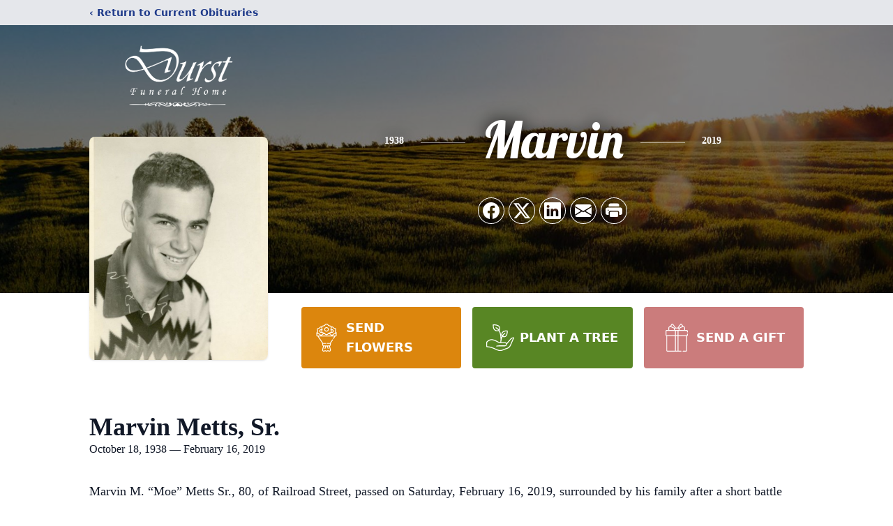

--- FILE ---
content_type: text/html; charset=utf-8
request_url: https://www.google.com/recaptcha/enterprise/anchor?ar=1&k=6Lf6lZUgAAAAAJJnaopIbCklFT7zbLdt1dG0scUE&co=aHR0cHM6Ly93d3cuZHVyc3RmdW5lcmFsaG9tZS5jb206NDQz&hl=en&type=image&v=PoyoqOPhxBO7pBk68S4YbpHZ&theme=light&size=invisible&badge=bottomright&anchor-ms=20000&execute-ms=30000&cb=g6dc6dgnvpes
body_size: 48897
content:
<!DOCTYPE HTML><html dir="ltr" lang="en"><head><meta http-equiv="Content-Type" content="text/html; charset=UTF-8">
<meta http-equiv="X-UA-Compatible" content="IE=edge">
<title>reCAPTCHA</title>
<style type="text/css">
/* cyrillic-ext */
@font-face {
  font-family: 'Roboto';
  font-style: normal;
  font-weight: 400;
  font-stretch: 100%;
  src: url(//fonts.gstatic.com/s/roboto/v48/KFO7CnqEu92Fr1ME7kSn66aGLdTylUAMa3GUBHMdazTgWw.woff2) format('woff2');
  unicode-range: U+0460-052F, U+1C80-1C8A, U+20B4, U+2DE0-2DFF, U+A640-A69F, U+FE2E-FE2F;
}
/* cyrillic */
@font-face {
  font-family: 'Roboto';
  font-style: normal;
  font-weight: 400;
  font-stretch: 100%;
  src: url(//fonts.gstatic.com/s/roboto/v48/KFO7CnqEu92Fr1ME7kSn66aGLdTylUAMa3iUBHMdazTgWw.woff2) format('woff2');
  unicode-range: U+0301, U+0400-045F, U+0490-0491, U+04B0-04B1, U+2116;
}
/* greek-ext */
@font-face {
  font-family: 'Roboto';
  font-style: normal;
  font-weight: 400;
  font-stretch: 100%;
  src: url(//fonts.gstatic.com/s/roboto/v48/KFO7CnqEu92Fr1ME7kSn66aGLdTylUAMa3CUBHMdazTgWw.woff2) format('woff2');
  unicode-range: U+1F00-1FFF;
}
/* greek */
@font-face {
  font-family: 'Roboto';
  font-style: normal;
  font-weight: 400;
  font-stretch: 100%;
  src: url(//fonts.gstatic.com/s/roboto/v48/KFO7CnqEu92Fr1ME7kSn66aGLdTylUAMa3-UBHMdazTgWw.woff2) format('woff2');
  unicode-range: U+0370-0377, U+037A-037F, U+0384-038A, U+038C, U+038E-03A1, U+03A3-03FF;
}
/* math */
@font-face {
  font-family: 'Roboto';
  font-style: normal;
  font-weight: 400;
  font-stretch: 100%;
  src: url(//fonts.gstatic.com/s/roboto/v48/KFO7CnqEu92Fr1ME7kSn66aGLdTylUAMawCUBHMdazTgWw.woff2) format('woff2');
  unicode-range: U+0302-0303, U+0305, U+0307-0308, U+0310, U+0312, U+0315, U+031A, U+0326-0327, U+032C, U+032F-0330, U+0332-0333, U+0338, U+033A, U+0346, U+034D, U+0391-03A1, U+03A3-03A9, U+03B1-03C9, U+03D1, U+03D5-03D6, U+03F0-03F1, U+03F4-03F5, U+2016-2017, U+2034-2038, U+203C, U+2040, U+2043, U+2047, U+2050, U+2057, U+205F, U+2070-2071, U+2074-208E, U+2090-209C, U+20D0-20DC, U+20E1, U+20E5-20EF, U+2100-2112, U+2114-2115, U+2117-2121, U+2123-214F, U+2190, U+2192, U+2194-21AE, U+21B0-21E5, U+21F1-21F2, U+21F4-2211, U+2213-2214, U+2216-22FF, U+2308-230B, U+2310, U+2319, U+231C-2321, U+2336-237A, U+237C, U+2395, U+239B-23B7, U+23D0, U+23DC-23E1, U+2474-2475, U+25AF, U+25B3, U+25B7, U+25BD, U+25C1, U+25CA, U+25CC, U+25FB, U+266D-266F, U+27C0-27FF, U+2900-2AFF, U+2B0E-2B11, U+2B30-2B4C, U+2BFE, U+3030, U+FF5B, U+FF5D, U+1D400-1D7FF, U+1EE00-1EEFF;
}
/* symbols */
@font-face {
  font-family: 'Roboto';
  font-style: normal;
  font-weight: 400;
  font-stretch: 100%;
  src: url(//fonts.gstatic.com/s/roboto/v48/KFO7CnqEu92Fr1ME7kSn66aGLdTylUAMaxKUBHMdazTgWw.woff2) format('woff2');
  unicode-range: U+0001-000C, U+000E-001F, U+007F-009F, U+20DD-20E0, U+20E2-20E4, U+2150-218F, U+2190, U+2192, U+2194-2199, U+21AF, U+21E6-21F0, U+21F3, U+2218-2219, U+2299, U+22C4-22C6, U+2300-243F, U+2440-244A, U+2460-24FF, U+25A0-27BF, U+2800-28FF, U+2921-2922, U+2981, U+29BF, U+29EB, U+2B00-2BFF, U+4DC0-4DFF, U+FFF9-FFFB, U+10140-1018E, U+10190-1019C, U+101A0, U+101D0-101FD, U+102E0-102FB, U+10E60-10E7E, U+1D2C0-1D2D3, U+1D2E0-1D37F, U+1F000-1F0FF, U+1F100-1F1AD, U+1F1E6-1F1FF, U+1F30D-1F30F, U+1F315, U+1F31C, U+1F31E, U+1F320-1F32C, U+1F336, U+1F378, U+1F37D, U+1F382, U+1F393-1F39F, U+1F3A7-1F3A8, U+1F3AC-1F3AF, U+1F3C2, U+1F3C4-1F3C6, U+1F3CA-1F3CE, U+1F3D4-1F3E0, U+1F3ED, U+1F3F1-1F3F3, U+1F3F5-1F3F7, U+1F408, U+1F415, U+1F41F, U+1F426, U+1F43F, U+1F441-1F442, U+1F444, U+1F446-1F449, U+1F44C-1F44E, U+1F453, U+1F46A, U+1F47D, U+1F4A3, U+1F4B0, U+1F4B3, U+1F4B9, U+1F4BB, U+1F4BF, U+1F4C8-1F4CB, U+1F4D6, U+1F4DA, U+1F4DF, U+1F4E3-1F4E6, U+1F4EA-1F4ED, U+1F4F7, U+1F4F9-1F4FB, U+1F4FD-1F4FE, U+1F503, U+1F507-1F50B, U+1F50D, U+1F512-1F513, U+1F53E-1F54A, U+1F54F-1F5FA, U+1F610, U+1F650-1F67F, U+1F687, U+1F68D, U+1F691, U+1F694, U+1F698, U+1F6AD, U+1F6B2, U+1F6B9-1F6BA, U+1F6BC, U+1F6C6-1F6CF, U+1F6D3-1F6D7, U+1F6E0-1F6EA, U+1F6F0-1F6F3, U+1F6F7-1F6FC, U+1F700-1F7FF, U+1F800-1F80B, U+1F810-1F847, U+1F850-1F859, U+1F860-1F887, U+1F890-1F8AD, U+1F8B0-1F8BB, U+1F8C0-1F8C1, U+1F900-1F90B, U+1F93B, U+1F946, U+1F984, U+1F996, U+1F9E9, U+1FA00-1FA6F, U+1FA70-1FA7C, U+1FA80-1FA89, U+1FA8F-1FAC6, U+1FACE-1FADC, U+1FADF-1FAE9, U+1FAF0-1FAF8, U+1FB00-1FBFF;
}
/* vietnamese */
@font-face {
  font-family: 'Roboto';
  font-style: normal;
  font-weight: 400;
  font-stretch: 100%;
  src: url(//fonts.gstatic.com/s/roboto/v48/KFO7CnqEu92Fr1ME7kSn66aGLdTylUAMa3OUBHMdazTgWw.woff2) format('woff2');
  unicode-range: U+0102-0103, U+0110-0111, U+0128-0129, U+0168-0169, U+01A0-01A1, U+01AF-01B0, U+0300-0301, U+0303-0304, U+0308-0309, U+0323, U+0329, U+1EA0-1EF9, U+20AB;
}
/* latin-ext */
@font-face {
  font-family: 'Roboto';
  font-style: normal;
  font-weight: 400;
  font-stretch: 100%;
  src: url(//fonts.gstatic.com/s/roboto/v48/KFO7CnqEu92Fr1ME7kSn66aGLdTylUAMa3KUBHMdazTgWw.woff2) format('woff2');
  unicode-range: U+0100-02BA, U+02BD-02C5, U+02C7-02CC, U+02CE-02D7, U+02DD-02FF, U+0304, U+0308, U+0329, U+1D00-1DBF, U+1E00-1E9F, U+1EF2-1EFF, U+2020, U+20A0-20AB, U+20AD-20C0, U+2113, U+2C60-2C7F, U+A720-A7FF;
}
/* latin */
@font-face {
  font-family: 'Roboto';
  font-style: normal;
  font-weight: 400;
  font-stretch: 100%;
  src: url(//fonts.gstatic.com/s/roboto/v48/KFO7CnqEu92Fr1ME7kSn66aGLdTylUAMa3yUBHMdazQ.woff2) format('woff2');
  unicode-range: U+0000-00FF, U+0131, U+0152-0153, U+02BB-02BC, U+02C6, U+02DA, U+02DC, U+0304, U+0308, U+0329, U+2000-206F, U+20AC, U+2122, U+2191, U+2193, U+2212, U+2215, U+FEFF, U+FFFD;
}
/* cyrillic-ext */
@font-face {
  font-family: 'Roboto';
  font-style: normal;
  font-weight: 500;
  font-stretch: 100%;
  src: url(//fonts.gstatic.com/s/roboto/v48/KFO7CnqEu92Fr1ME7kSn66aGLdTylUAMa3GUBHMdazTgWw.woff2) format('woff2');
  unicode-range: U+0460-052F, U+1C80-1C8A, U+20B4, U+2DE0-2DFF, U+A640-A69F, U+FE2E-FE2F;
}
/* cyrillic */
@font-face {
  font-family: 'Roboto';
  font-style: normal;
  font-weight: 500;
  font-stretch: 100%;
  src: url(//fonts.gstatic.com/s/roboto/v48/KFO7CnqEu92Fr1ME7kSn66aGLdTylUAMa3iUBHMdazTgWw.woff2) format('woff2');
  unicode-range: U+0301, U+0400-045F, U+0490-0491, U+04B0-04B1, U+2116;
}
/* greek-ext */
@font-face {
  font-family: 'Roboto';
  font-style: normal;
  font-weight: 500;
  font-stretch: 100%;
  src: url(//fonts.gstatic.com/s/roboto/v48/KFO7CnqEu92Fr1ME7kSn66aGLdTylUAMa3CUBHMdazTgWw.woff2) format('woff2');
  unicode-range: U+1F00-1FFF;
}
/* greek */
@font-face {
  font-family: 'Roboto';
  font-style: normal;
  font-weight: 500;
  font-stretch: 100%;
  src: url(//fonts.gstatic.com/s/roboto/v48/KFO7CnqEu92Fr1ME7kSn66aGLdTylUAMa3-UBHMdazTgWw.woff2) format('woff2');
  unicode-range: U+0370-0377, U+037A-037F, U+0384-038A, U+038C, U+038E-03A1, U+03A3-03FF;
}
/* math */
@font-face {
  font-family: 'Roboto';
  font-style: normal;
  font-weight: 500;
  font-stretch: 100%;
  src: url(//fonts.gstatic.com/s/roboto/v48/KFO7CnqEu92Fr1ME7kSn66aGLdTylUAMawCUBHMdazTgWw.woff2) format('woff2');
  unicode-range: U+0302-0303, U+0305, U+0307-0308, U+0310, U+0312, U+0315, U+031A, U+0326-0327, U+032C, U+032F-0330, U+0332-0333, U+0338, U+033A, U+0346, U+034D, U+0391-03A1, U+03A3-03A9, U+03B1-03C9, U+03D1, U+03D5-03D6, U+03F0-03F1, U+03F4-03F5, U+2016-2017, U+2034-2038, U+203C, U+2040, U+2043, U+2047, U+2050, U+2057, U+205F, U+2070-2071, U+2074-208E, U+2090-209C, U+20D0-20DC, U+20E1, U+20E5-20EF, U+2100-2112, U+2114-2115, U+2117-2121, U+2123-214F, U+2190, U+2192, U+2194-21AE, U+21B0-21E5, U+21F1-21F2, U+21F4-2211, U+2213-2214, U+2216-22FF, U+2308-230B, U+2310, U+2319, U+231C-2321, U+2336-237A, U+237C, U+2395, U+239B-23B7, U+23D0, U+23DC-23E1, U+2474-2475, U+25AF, U+25B3, U+25B7, U+25BD, U+25C1, U+25CA, U+25CC, U+25FB, U+266D-266F, U+27C0-27FF, U+2900-2AFF, U+2B0E-2B11, U+2B30-2B4C, U+2BFE, U+3030, U+FF5B, U+FF5D, U+1D400-1D7FF, U+1EE00-1EEFF;
}
/* symbols */
@font-face {
  font-family: 'Roboto';
  font-style: normal;
  font-weight: 500;
  font-stretch: 100%;
  src: url(//fonts.gstatic.com/s/roboto/v48/KFO7CnqEu92Fr1ME7kSn66aGLdTylUAMaxKUBHMdazTgWw.woff2) format('woff2');
  unicode-range: U+0001-000C, U+000E-001F, U+007F-009F, U+20DD-20E0, U+20E2-20E4, U+2150-218F, U+2190, U+2192, U+2194-2199, U+21AF, U+21E6-21F0, U+21F3, U+2218-2219, U+2299, U+22C4-22C6, U+2300-243F, U+2440-244A, U+2460-24FF, U+25A0-27BF, U+2800-28FF, U+2921-2922, U+2981, U+29BF, U+29EB, U+2B00-2BFF, U+4DC0-4DFF, U+FFF9-FFFB, U+10140-1018E, U+10190-1019C, U+101A0, U+101D0-101FD, U+102E0-102FB, U+10E60-10E7E, U+1D2C0-1D2D3, U+1D2E0-1D37F, U+1F000-1F0FF, U+1F100-1F1AD, U+1F1E6-1F1FF, U+1F30D-1F30F, U+1F315, U+1F31C, U+1F31E, U+1F320-1F32C, U+1F336, U+1F378, U+1F37D, U+1F382, U+1F393-1F39F, U+1F3A7-1F3A8, U+1F3AC-1F3AF, U+1F3C2, U+1F3C4-1F3C6, U+1F3CA-1F3CE, U+1F3D4-1F3E0, U+1F3ED, U+1F3F1-1F3F3, U+1F3F5-1F3F7, U+1F408, U+1F415, U+1F41F, U+1F426, U+1F43F, U+1F441-1F442, U+1F444, U+1F446-1F449, U+1F44C-1F44E, U+1F453, U+1F46A, U+1F47D, U+1F4A3, U+1F4B0, U+1F4B3, U+1F4B9, U+1F4BB, U+1F4BF, U+1F4C8-1F4CB, U+1F4D6, U+1F4DA, U+1F4DF, U+1F4E3-1F4E6, U+1F4EA-1F4ED, U+1F4F7, U+1F4F9-1F4FB, U+1F4FD-1F4FE, U+1F503, U+1F507-1F50B, U+1F50D, U+1F512-1F513, U+1F53E-1F54A, U+1F54F-1F5FA, U+1F610, U+1F650-1F67F, U+1F687, U+1F68D, U+1F691, U+1F694, U+1F698, U+1F6AD, U+1F6B2, U+1F6B9-1F6BA, U+1F6BC, U+1F6C6-1F6CF, U+1F6D3-1F6D7, U+1F6E0-1F6EA, U+1F6F0-1F6F3, U+1F6F7-1F6FC, U+1F700-1F7FF, U+1F800-1F80B, U+1F810-1F847, U+1F850-1F859, U+1F860-1F887, U+1F890-1F8AD, U+1F8B0-1F8BB, U+1F8C0-1F8C1, U+1F900-1F90B, U+1F93B, U+1F946, U+1F984, U+1F996, U+1F9E9, U+1FA00-1FA6F, U+1FA70-1FA7C, U+1FA80-1FA89, U+1FA8F-1FAC6, U+1FACE-1FADC, U+1FADF-1FAE9, U+1FAF0-1FAF8, U+1FB00-1FBFF;
}
/* vietnamese */
@font-face {
  font-family: 'Roboto';
  font-style: normal;
  font-weight: 500;
  font-stretch: 100%;
  src: url(//fonts.gstatic.com/s/roboto/v48/KFO7CnqEu92Fr1ME7kSn66aGLdTylUAMa3OUBHMdazTgWw.woff2) format('woff2');
  unicode-range: U+0102-0103, U+0110-0111, U+0128-0129, U+0168-0169, U+01A0-01A1, U+01AF-01B0, U+0300-0301, U+0303-0304, U+0308-0309, U+0323, U+0329, U+1EA0-1EF9, U+20AB;
}
/* latin-ext */
@font-face {
  font-family: 'Roboto';
  font-style: normal;
  font-weight: 500;
  font-stretch: 100%;
  src: url(//fonts.gstatic.com/s/roboto/v48/KFO7CnqEu92Fr1ME7kSn66aGLdTylUAMa3KUBHMdazTgWw.woff2) format('woff2');
  unicode-range: U+0100-02BA, U+02BD-02C5, U+02C7-02CC, U+02CE-02D7, U+02DD-02FF, U+0304, U+0308, U+0329, U+1D00-1DBF, U+1E00-1E9F, U+1EF2-1EFF, U+2020, U+20A0-20AB, U+20AD-20C0, U+2113, U+2C60-2C7F, U+A720-A7FF;
}
/* latin */
@font-face {
  font-family: 'Roboto';
  font-style: normal;
  font-weight: 500;
  font-stretch: 100%;
  src: url(//fonts.gstatic.com/s/roboto/v48/KFO7CnqEu92Fr1ME7kSn66aGLdTylUAMa3yUBHMdazQ.woff2) format('woff2');
  unicode-range: U+0000-00FF, U+0131, U+0152-0153, U+02BB-02BC, U+02C6, U+02DA, U+02DC, U+0304, U+0308, U+0329, U+2000-206F, U+20AC, U+2122, U+2191, U+2193, U+2212, U+2215, U+FEFF, U+FFFD;
}
/* cyrillic-ext */
@font-face {
  font-family: 'Roboto';
  font-style: normal;
  font-weight: 900;
  font-stretch: 100%;
  src: url(//fonts.gstatic.com/s/roboto/v48/KFO7CnqEu92Fr1ME7kSn66aGLdTylUAMa3GUBHMdazTgWw.woff2) format('woff2');
  unicode-range: U+0460-052F, U+1C80-1C8A, U+20B4, U+2DE0-2DFF, U+A640-A69F, U+FE2E-FE2F;
}
/* cyrillic */
@font-face {
  font-family: 'Roboto';
  font-style: normal;
  font-weight: 900;
  font-stretch: 100%;
  src: url(//fonts.gstatic.com/s/roboto/v48/KFO7CnqEu92Fr1ME7kSn66aGLdTylUAMa3iUBHMdazTgWw.woff2) format('woff2');
  unicode-range: U+0301, U+0400-045F, U+0490-0491, U+04B0-04B1, U+2116;
}
/* greek-ext */
@font-face {
  font-family: 'Roboto';
  font-style: normal;
  font-weight: 900;
  font-stretch: 100%;
  src: url(//fonts.gstatic.com/s/roboto/v48/KFO7CnqEu92Fr1ME7kSn66aGLdTylUAMa3CUBHMdazTgWw.woff2) format('woff2');
  unicode-range: U+1F00-1FFF;
}
/* greek */
@font-face {
  font-family: 'Roboto';
  font-style: normal;
  font-weight: 900;
  font-stretch: 100%;
  src: url(//fonts.gstatic.com/s/roboto/v48/KFO7CnqEu92Fr1ME7kSn66aGLdTylUAMa3-UBHMdazTgWw.woff2) format('woff2');
  unicode-range: U+0370-0377, U+037A-037F, U+0384-038A, U+038C, U+038E-03A1, U+03A3-03FF;
}
/* math */
@font-face {
  font-family: 'Roboto';
  font-style: normal;
  font-weight: 900;
  font-stretch: 100%;
  src: url(//fonts.gstatic.com/s/roboto/v48/KFO7CnqEu92Fr1ME7kSn66aGLdTylUAMawCUBHMdazTgWw.woff2) format('woff2');
  unicode-range: U+0302-0303, U+0305, U+0307-0308, U+0310, U+0312, U+0315, U+031A, U+0326-0327, U+032C, U+032F-0330, U+0332-0333, U+0338, U+033A, U+0346, U+034D, U+0391-03A1, U+03A3-03A9, U+03B1-03C9, U+03D1, U+03D5-03D6, U+03F0-03F1, U+03F4-03F5, U+2016-2017, U+2034-2038, U+203C, U+2040, U+2043, U+2047, U+2050, U+2057, U+205F, U+2070-2071, U+2074-208E, U+2090-209C, U+20D0-20DC, U+20E1, U+20E5-20EF, U+2100-2112, U+2114-2115, U+2117-2121, U+2123-214F, U+2190, U+2192, U+2194-21AE, U+21B0-21E5, U+21F1-21F2, U+21F4-2211, U+2213-2214, U+2216-22FF, U+2308-230B, U+2310, U+2319, U+231C-2321, U+2336-237A, U+237C, U+2395, U+239B-23B7, U+23D0, U+23DC-23E1, U+2474-2475, U+25AF, U+25B3, U+25B7, U+25BD, U+25C1, U+25CA, U+25CC, U+25FB, U+266D-266F, U+27C0-27FF, U+2900-2AFF, U+2B0E-2B11, U+2B30-2B4C, U+2BFE, U+3030, U+FF5B, U+FF5D, U+1D400-1D7FF, U+1EE00-1EEFF;
}
/* symbols */
@font-face {
  font-family: 'Roboto';
  font-style: normal;
  font-weight: 900;
  font-stretch: 100%;
  src: url(//fonts.gstatic.com/s/roboto/v48/KFO7CnqEu92Fr1ME7kSn66aGLdTylUAMaxKUBHMdazTgWw.woff2) format('woff2');
  unicode-range: U+0001-000C, U+000E-001F, U+007F-009F, U+20DD-20E0, U+20E2-20E4, U+2150-218F, U+2190, U+2192, U+2194-2199, U+21AF, U+21E6-21F0, U+21F3, U+2218-2219, U+2299, U+22C4-22C6, U+2300-243F, U+2440-244A, U+2460-24FF, U+25A0-27BF, U+2800-28FF, U+2921-2922, U+2981, U+29BF, U+29EB, U+2B00-2BFF, U+4DC0-4DFF, U+FFF9-FFFB, U+10140-1018E, U+10190-1019C, U+101A0, U+101D0-101FD, U+102E0-102FB, U+10E60-10E7E, U+1D2C0-1D2D3, U+1D2E0-1D37F, U+1F000-1F0FF, U+1F100-1F1AD, U+1F1E6-1F1FF, U+1F30D-1F30F, U+1F315, U+1F31C, U+1F31E, U+1F320-1F32C, U+1F336, U+1F378, U+1F37D, U+1F382, U+1F393-1F39F, U+1F3A7-1F3A8, U+1F3AC-1F3AF, U+1F3C2, U+1F3C4-1F3C6, U+1F3CA-1F3CE, U+1F3D4-1F3E0, U+1F3ED, U+1F3F1-1F3F3, U+1F3F5-1F3F7, U+1F408, U+1F415, U+1F41F, U+1F426, U+1F43F, U+1F441-1F442, U+1F444, U+1F446-1F449, U+1F44C-1F44E, U+1F453, U+1F46A, U+1F47D, U+1F4A3, U+1F4B0, U+1F4B3, U+1F4B9, U+1F4BB, U+1F4BF, U+1F4C8-1F4CB, U+1F4D6, U+1F4DA, U+1F4DF, U+1F4E3-1F4E6, U+1F4EA-1F4ED, U+1F4F7, U+1F4F9-1F4FB, U+1F4FD-1F4FE, U+1F503, U+1F507-1F50B, U+1F50D, U+1F512-1F513, U+1F53E-1F54A, U+1F54F-1F5FA, U+1F610, U+1F650-1F67F, U+1F687, U+1F68D, U+1F691, U+1F694, U+1F698, U+1F6AD, U+1F6B2, U+1F6B9-1F6BA, U+1F6BC, U+1F6C6-1F6CF, U+1F6D3-1F6D7, U+1F6E0-1F6EA, U+1F6F0-1F6F3, U+1F6F7-1F6FC, U+1F700-1F7FF, U+1F800-1F80B, U+1F810-1F847, U+1F850-1F859, U+1F860-1F887, U+1F890-1F8AD, U+1F8B0-1F8BB, U+1F8C0-1F8C1, U+1F900-1F90B, U+1F93B, U+1F946, U+1F984, U+1F996, U+1F9E9, U+1FA00-1FA6F, U+1FA70-1FA7C, U+1FA80-1FA89, U+1FA8F-1FAC6, U+1FACE-1FADC, U+1FADF-1FAE9, U+1FAF0-1FAF8, U+1FB00-1FBFF;
}
/* vietnamese */
@font-face {
  font-family: 'Roboto';
  font-style: normal;
  font-weight: 900;
  font-stretch: 100%;
  src: url(//fonts.gstatic.com/s/roboto/v48/KFO7CnqEu92Fr1ME7kSn66aGLdTylUAMa3OUBHMdazTgWw.woff2) format('woff2');
  unicode-range: U+0102-0103, U+0110-0111, U+0128-0129, U+0168-0169, U+01A0-01A1, U+01AF-01B0, U+0300-0301, U+0303-0304, U+0308-0309, U+0323, U+0329, U+1EA0-1EF9, U+20AB;
}
/* latin-ext */
@font-face {
  font-family: 'Roboto';
  font-style: normal;
  font-weight: 900;
  font-stretch: 100%;
  src: url(//fonts.gstatic.com/s/roboto/v48/KFO7CnqEu92Fr1ME7kSn66aGLdTylUAMa3KUBHMdazTgWw.woff2) format('woff2');
  unicode-range: U+0100-02BA, U+02BD-02C5, U+02C7-02CC, U+02CE-02D7, U+02DD-02FF, U+0304, U+0308, U+0329, U+1D00-1DBF, U+1E00-1E9F, U+1EF2-1EFF, U+2020, U+20A0-20AB, U+20AD-20C0, U+2113, U+2C60-2C7F, U+A720-A7FF;
}
/* latin */
@font-face {
  font-family: 'Roboto';
  font-style: normal;
  font-weight: 900;
  font-stretch: 100%;
  src: url(//fonts.gstatic.com/s/roboto/v48/KFO7CnqEu92Fr1ME7kSn66aGLdTylUAMa3yUBHMdazQ.woff2) format('woff2');
  unicode-range: U+0000-00FF, U+0131, U+0152-0153, U+02BB-02BC, U+02C6, U+02DA, U+02DC, U+0304, U+0308, U+0329, U+2000-206F, U+20AC, U+2122, U+2191, U+2193, U+2212, U+2215, U+FEFF, U+FFFD;
}

</style>
<link rel="stylesheet" type="text/css" href="https://www.gstatic.com/recaptcha/releases/PoyoqOPhxBO7pBk68S4YbpHZ/styles__ltr.css">
<script nonce="c9NAbZiTfs4PrQ1DiZmVjQ" type="text/javascript">window['__recaptcha_api'] = 'https://www.google.com/recaptcha/enterprise/';</script>
<script type="text/javascript" src="https://www.gstatic.com/recaptcha/releases/PoyoqOPhxBO7pBk68S4YbpHZ/recaptcha__en.js" nonce="c9NAbZiTfs4PrQ1DiZmVjQ">
      
    </script></head>
<body><div id="rc-anchor-alert" class="rc-anchor-alert"></div>
<input type="hidden" id="recaptcha-token" value="[base64]">
<script type="text/javascript" nonce="c9NAbZiTfs4PrQ1DiZmVjQ">
      recaptcha.anchor.Main.init("[\x22ainput\x22,[\x22bgdata\x22,\x22\x22,\[base64]/[base64]/bmV3IFpbdF0obVswXSk6Sz09Mj9uZXcgWlt0XShtWzBdLG1bMV0pOks9PTM/bmV3IFpbdF0obVswXSxtWzFdLG1bMl0pOks9PTQ/[base64]/[base64]/[base64]/[base64]/[base64]/[base64]/[base64]/[base64]/[base64]/[base64]/[base64]/[base64]/[base64]/[base64]\\u003d\\u003d\x22,\[base64]\x22,\x22RsKDfUbCiipawoJcw4zCh2RNQiRHw6nCqWAswpJlA8OPB8OeBSgCISBqwovCt2B3wojCkVfCu2DDu8K2XUnCgE9WPsO1w7F+w6k4HsOxGUsYRsOVV8KYw6xsw70vNixba8O1w53Ct8OxL8KVEi/CqsKbMcKMwp3DiMOlw4YYw6XDlsO2wqpHDCoxwpbDtsOnTVHDn8O8TcORwq80UMORU1NZXTbDm8K7b8KewqfCkMOucG/CgQPDr2nCpwZYX8OAKcOrwozDj8OMwpVewqp/dnhuEcO+wo0RKcOLSwPCjcK+bkLDsicHVG1ONVzCjcKkwpQvKDbCicKCWm7Djg/[base64]/EHHCocKvw4g4w5xew6YkIMKkw41Xw4N/BhPDux7CkMK/w6Utw6Qow53Cj8KuJcKbXw7DuMOCFsO/I3rCmsKrDhDDtmV0fRPDgDvDu1kmQcOFGcKIwrPDssK0bcKOwro7w5g6UmEpwpshw5DCgcORYsKLw68SwrY9H8KNwqXCjcOQwqcSHcKyw45mwp3CgHjCtsO5w4nCscK/w4hEJMKcV8KuwpLDrBXCosKwwrEwCRsQfXnCjcK9Qn05MMKIaEPCi8Ohwo3DpQcFw6zDgUbCmnjCoAdFHcKewrfCvklnwpXCgwx4woLCskfCvsKULEMrwprCqcKqw7nDgFbCvsOLBsOeXBAXHgFkVcOowqnDjl1SSSPDqsOewr/DlsK+a8K3w4ZAYxjCpsOCbxQgwqzCvcOdw79rw7Y5w5PCmMO3XU8DecO0IsOzw53CnsOXRcKcw7MKJcKcwqTDujpXR8KTd8OnJMO6NsKvCxDDscOdVXFwNztiwq9GOg9HKMKhwoxfdjFAw58Yw5/CnxzDpmlswptqTR7Ct8K9wqILDsO7wqkvwq7DomzCvSxwK2PClsK6JsOGBWTDk2fDtjMTw4vCh0RPA8KAwpdAeCzDlsO8wr/DjcOAw5HCusOqW8OROMKgX8OFasOSwrpnVMKyeww8wq/DkFPDpsKJS8Omw6YmdsOEe8O5w7xWw5kkwovCi8KFRC7DmhLCjxAzwqrCilvCv8OFdcOIwrgRcsK4OAJ5w54YUMOcBDIIXUl9wqPCr8Kuw4LDnWAiaMK2wrZDHXDDrRAocMOffsK6woFewrVIw69cwrLDi8K/FMO5c8KVwpDDq0jDlmQ0wrbCjMK2D8O5csOnW8OpdcOUJMKgVMOELRZ2R8OpKi91GmExwrFqBcObw4nCt8OawpzCgETDvjLDrsOjQ8KDOl5CwrIVKhp1B8Kiw5MqTMOJw7/CiMOIa3EwXcK9wpnCmEpdwq3CpAnCgTwqw5RhPDQzw5/[base64]/[base64]/Cl8Kpwr4rb8KMcMKXCsOCwrjDmEFow556wrXCsGsXC8KFdcKrdjPCsn0WPMKHwobDlsOwDAMYIWXChG/CpF7CpWM9KcOSQcOnf0fCk2bDuw/[base64]/CvsK/G8KOwqLCkTAvwoYLXVDCosK8w47DucKvKsO7SXvDkMORVxHDmEXDv8Kew6JqCMKdw4TDmlPCmsKCSyZcEMOJM8O3wq3DvcO/wpQPw7DDlDQAw6TDjsOfw7FIM8O2U8K9QH/[base64]/DmgLCtVbCg8KHwqvCksKQI8KdKn9hwqTDjgUSOMK3wrHCkVMrJU3CpQ92wrpvBsKpJz3DnsO3FMKsRjVcRVMFIMOEMS3Ct8Omw4p8GmIGwrbCnGJ8wr3DgsOZRhcuTyUNw6hKwrPDisOIw7fDlVHDkMOKBMK7wozDkT/[base64]/fsO5wp/CpsKfwpbCl8KKOsKtwqbDqMO1w4cyw7t/Rjw7QkUfdMOpAwvDi8KicsKmw65nNTYrwq96AsKmAcKxacK3woYMwrksRcO0wow4NMK+w595w4pFHsO0BcOsLMKzCkhYw6TCs1DDt8OFwofDhcKaCMKOCERPXlMbM39VwoxCB3/DgcKtwqYwHAciw5QRImDCicOkw5rCpUfDocOMV8KvKsK7wqM8b8KXT3wUNVU3RmjDlDPDkcKsWcKGw6vCq8KtbCjCu8Okaw7DrMKOBXguHsKYfMOjwoXDlS/Dm8Kqw7vDkcOIwq3DgUFGJBkowrQrWR3CjsKFw6o2wpR4w5oaw6zDq8KIKSElw69ww7PCs0PDhMOHK8KzDcO0wqjDuMKFckUwwo0SXEEiGcK5w77CuBPDj8KiwqwuXMK4CBgZw5HDtFvDqB/Con/Cq8ORw5xzWcOKw7bCrsKWY8KfwqIDw4rCmGnDnMOmZcOrwrAiwpcZd2kfw4HDlcOUcRNZwp5ew6PCn1Z/w7M6LjcJw7AAworCksOUF0xuXjDDv8KawrZVfMOxwozDh8O1R8KlXMKLV8K+OArDmsKQw5DDp8KwMQw7MA3CuCY7woXCnhDDrsO/[base64]/CrsKYw5QawrgQw53DlCInwo3DuHNCw6DDucOlYsKZwqYJc8Khwrt8w5Y0wp3DtsOdw5BwBMOCw7jCpsKFw7dewpbCl8Orw6fDh1fCj2BRKwbCmF12U2laKsODeMOxw5Mdwocjw6XDlQohw6QUwp7Dtw/ChcKQwrTDmcOnC8O1w4BtwrFuE3Z8E8OdwpQbwo7DicOUwrfCknLDv8KkCRhbEcKdBjBtYiIAdTTDtgIzw7XCoWsMCcK3E8OMwp3CpV3CozIFwog0asOICTMvwrpVNWPDvsKxw6NCwpJiW1TDg3IQLMKSw4x+XsOSOkrCqcKHwo/DrAbDlsOMwoZwwqBFdsOcQcKJw6HDnsKqeTzChsOJw4zCiMKSaCbCsHHDtihcwrYGwqDCn8OmckbDli/CmcOMMw3CoMOtwoh/DMO7w48tw6tcGjIPf8KTb07Cp8O5wqZyw6bCo8KEw7gUHQrDu2/CuApSw5Q4wqIwFhgDw7F9fSzDsQUIwqDDrMKWTTB0wqx7wo0Cw4fDt1rCqCDClsOgw5HDncK9NyF5dsKtwpXCmy/DtwwCPsOeM8OEw5ROJMOnwpvCncKGwoDDs8OjNi5DTz/DkUHClMO8wqTChQc4w4rClcKEK2/ChsORecOGO8O1wofDiDLCjgtIRlTDsUU0wp/[base64]/DisK2DiM9wqrDqlPDg8Oqw4ZGC0E+wpYxBMKiZMOOwrAqw5gRCcO6w7zCsMOVAsK7wr5yAiPDtGxaKMKaeD/Dpn4hwofCuEkhw4B1Y8K5ZX7CpwjDtsOnX3TCpn4+w5pzdcKWUcKQTVo6b13CuWjDgcOJaGLCvG/Djkp2esKiw7E2w63CkcOKEy9lAzJLGMOiwo7DvcOJwoXCt21iw7FPcFfCiMOAIUbDm8KrwoMcL8K+wp7Cjxk8e8KRHVnDmBXCg8KEdhNTw59MaUfDkCImwqvCoV/[base64]/GlXCnMOqQlgdw73DhDjDkxgOwqFLCUhDYSPDumnCmcKoClPCisOJwqMlScO9wovDvcOQw53CrMK/wpjDj0rCqEbDn8OEflrDr8OnZBzDoMO1wqPCsUXDqcKVBAvCmMK+TcK+w5fCoiXDlD5yw5UfAUvDgcOOMcKfKMOpG8O7DcKHwpkXBFDChwDCnsKMIcKswqvDt1PCvjYTwr7CtMKPwpDCrcKSYXbCq8K2wr4ZJifDnsK7CHg3FkvDqcOMEQ0VMcKkeMKScsKmw4/CqMOPNcK1fcOVwr8FVFPCiMOCwpnCiMOAw78RwobCiRkWOsOVHSXCm8OJdwxUw5Vjwr1VH8KVw4ImwrlwwqLChmTDuMOvRcKKwqcTwr9pw63Cknklw5jDrgDDhMO7w4kuMWJhw73Ci29cw75GZsOfwqDClF9/woTDosKeBsO1DGfCunfCsWlZw5trwoYQVsOTUiYqwofCl8OAw4LDnsOAwpTChMOHdMKSO8KGw6PCv8KPwqLDqsKnJsKfwr0kwphOXMOqw7TDqcOQw6TDtcOFw7LDrwlxwrDCmWUJJiXCtiPCiB8Pwq7Ck8ObHMOZwoXDpcOMw7EpdxLChiTCscKqwrXCsBURw7o/UsOzwr3CnsKsw57DiMKjMsOZGsKYw6LDj8Ogw7XColnDt3oSwozCghPCkwp1w4LCsA9VwrHDhkY2wo3Cq2bDhGnDqcKVCMOaM8K+L8Kdw7Esw57DoQ/CtMO/[base64]/ZcOSw67CqQ9IfMK6wpVNAnjCusOSw6TDnGDDncKDPQ/CjFLDtHNDa8KXNSjDksKHw7dNwpLCk1ocSTM3B8Oxw4AyacKiwqwuCVzDp8OwYlbClsOcw6YMwojCg8KNw6sPYTAGwrTCpDUOwpZKBgxkw5vDoMK+wpzDicKDwrprwpTDhBQfw7jCv8OJGsKvw55dcsKBLiDCuHLCk8Ksw7/[base64]/ClcOTw7vCuyQ7wp5NwrTCr8OMJ8KIS8OEY3MBHn8CdsKHw48uw54iOVdwZcKXHW8ifkPDnRhtZMOAATgbK8KgAl7CmUvCpHANw65nwoTCs8Ojwq4awprDrCccJx18wrHChMOww6LDuW/DognDqcOFwqRrw6XCkAJkwqrCjAzDtMOgw77Do0MOwrB2w6V1w4jDlFjDqE7DokHDtsKrLRLDtcKPwrnDsmMFwrkCD8KJwpp2IcKsA8KOw6XDmsO0difCt8OBwoYQwrQ4wofCiihoIHLDncOhwqjCnhtkFMOVwq/CosOGYBPDn8K0w5hGT8Kvw6ovb8Knw49qOMKwZ0fCu8KwFMOqTFbCpUdlwqY3YUnCm8OAwqHCkMOywpjDjcOKf0IdwqnDvcKRwqUVZHvChcOoQWvDocOST0LDs8KHw4MsQMO1YcOawq0+GizDosKdwrDDoAvCvcOGworCu37DrcKywoIsV0FWAlZ3wpXDnsOBXh/DuCI2UsOhw5Flw6IQw6RGCGnCg8O1JF7CtsKXbcOtw7DCrgpjw6HCgkBkwqB0wp7DgAfDi8OfwopHSMKpwoDDt8O1w5LCncKXwr9yODDDlSRuVcO+w6jCucK7wrPCksKKw6/Cq8KALcOHThXCs8OlwpIwJkFKCsOkEl/[base64]/Dr8OSw57CmcOxXcKmwoQDwq1cw6M9wpfCkcO0wpLDm8OiOMKpcQ0DfVZZUMOcwpthw74jwoM7wqbChgwlbnJpbcKjJ8KYTk/CksOJI0V+wqTDosOPwqDCon/DqF/CucOzwrPCnMKlw40rwrHDnMKNw6TCqAs1LcKqwqPCrsKDw7YnO8Osw6fCkMKDwpYnKMK+BDLDsAwlw6bCpcKCJH/Di356wqZBUhxuT2rCscOcGQ0Ow7RpwoJ7MD9ORmY1w53DnsKnwr5rwrs4D3INVcO/IxpcaMKuwpDCqcKHG8OvWcO7wonCicOwKcKYBMKgw51Iwocyw5/Dm8O0wrsDw41Xw7DDg8OAHcOaccOCexjDqMOOw55rIAbCpMOWJlvDmRTDkyjCn0oHViHCiVLCnkxPLxIqbMOPacOjw6pdI3fCgyFdTcKecTx8woc+w7LDuMKEdcKwwpnCicKCw716wrxFNcOAMmDDtMOycsO3w4fDmEnCisOhwqUzB8O2HBXCjMOtKEt/HcOfwrrChALDiMOnGUQHwr3Dj0DCjsO9w73Di8O0YQjDp8KxwpzCpHLCpno7w6TDrcKLwpUnwoIqwqHDvcO+wrjCrQTDgcKtw5rCjC8/wpo6w6c3w6vCqcKyRMKYw7kSDsOqZ8KqahnCvMKSwok9wqTCuznCnColAhHCkEY9wpzDijYKZCrCuQDCh8OVSsKzwqwTRD7DksKqcEp/[base64]/CuMKcRhDCg8KcL0w6wosIeSMaesKDwrHCnmRNPMOew5DCi8KawoPDmjLClMODw73DlMOWLMKzwr3CrcKaOMOdw6jCs8Kmw65BZcORwr9Kw7TCoDBuwoguw70XwqYDTifCox1uwqw1TMOeNcOxR8OPwrV9PcK+BcO3w5fCjcOFGcKuw6rCsTJuWw/Ck13DujDCtcKCw490wr43wp4hMcKswqxOw5NoE1HCgMObwrzCv8OTwobDnsOfwqfDqWzCnMKnw6kKw7Yow57DoEnCixXCvTtfUcO9wpdvw7bDukvDu2zDjmAzN2nCjV/[base64]/w5/DsEh/NXoLw63DiwlTwqMXwqzCrEDDoV1FGcKOX1nCg8KOwoY/fSfDuhLChwtgwrfDlsKvccOUw6B5w7vChMKmKn8uA8OGwrLCtMK4MMO0aCXDkWo6dcKlwpvCkDhYw7ctwqYLYGvDj8OUfC3DokJeb8OXw54uaFXCqXXDqMK8w7/Dpk7CtsKhwp9sw7/[base64]/DqSdZw73DssKWwpw/wr8XwrfDk8O2w71BTWzDq0F8w4w3w7vCiMOFK8Kuw6bDlsOrEDx5wp8EXsK+XSTDuTIqagjCncO4Um3Cq8Oiw6TCkR8Dw6DCg8O3wqgDw5DCm8OQw5/CucKmOsKSXkhEDsOCwpkOSVDCvsOjwpvCk0TDpcOIw6jCmcKSDGwCYAzCi2fClsOHNznDkhjDo1DDqcOpw5Z/wod/wqPCuMOuwqjCi8KGfXjCqcK1wop7HQMrwo4HOsO8L8K9J8KCwpdDwr7DhMOPw5p9TMOgwo3DqiFlwrvClMOUfsOvwo9vU8OaYsKJDcOWNsOVwpHCqXbCtcO+cMOBBALCmivChXQnw50lw7DDnnDDu3bCk8KiDsKuKx/[base64]/XFASwpTClAZZUcO8eWd/SsOcD1EsdAbDmsOpwrA1bm7Djk7CgSHCt8OQRMKyw6QUesOmw5nDuGTCgyLClj/[base64]/DuMOmAg0dccKiw4dUB0h8wr1+EsKbbMKbw4ZfUsKWBA4MYcO/[base64]/GS7ClsK/RsKQwpDCkU7ClMOpwoPClX7CsVPCo1XDqWoxwrBXwoUjacOCw6U7ZlUiw77DlAjCsMOQR8KSQ33Di8KrwqrCo3dewo8RV8OLw68Pw6BTAcKAesOCw4gNBmBZIMKEw5IYVsKyw5LDucOaU8KARsOXwrvCjjMaMy8gw71dakfDoX/DtExEwrLDsh9NfMOGwoPCjcOvwp8kw7nCj0cDGsOQD8OAwqRWw4nCocO4wobCrMOlwrzCvcKTMXLCrhklQ8KjAwkkYcO7EsKLwozDssOFVg/CkFDDkxHCmx0WwpRHw4wFHsOJwrjDpV0HJFd+w6gABQxpwrrCvUdaw5Amw5R5wqdWWcO8Yn4fwo/DsVvCpcOkwq7Dr8O5wqZSZQjCp1sjw4HDoMO3w5UNw5UGwqDDkE7Dq2/Cp8ORdcKgwo4TTARcfcO7IcKwQSdlUEdfPcOmBMO5XsO5w59bFCcqwp/CgcOJesO6O8OgwrvCnsKzw5rCkmPDjVRZbsOmdMKwIsK7IsKEAsKpw6MTwpRswrjDucOCXC9jXsKlw63CvnHCuVB+OsKqGzUeLm/DhGY/P0DDkjzDjMORw47ChXpNwoXCg2EBQ11SScOywp4Uwp5Gw4d+KDTCpVQ3w45YRXrDuyXDmADDtMO5w6PClyJiK8O7worDrcKMJwMZbV4ywo0SbcKjwonCr1YhwpF/Wkofw7N+wp3CiDtGSg96w65TfMOeDMKpwoTDo8KrwqQnwrzCgVPCpMOAwqtHOcK9woApw69GHw8Lw7cqMsKdFBXDqcK8IMO/VMKNDsOjEsOLThbCg8OiH8OXw7ojOhA1wo7Cl0XDpRDDmsOOAmbDhGAuw71ENsK5wosUw7BHaMKEMMOhEAk0MREsw68vwoDDuDjDnxk7w6bCg8OtSz0jSMORwpHCo3wSw6c3f8OUw5fCtMKzwqLCuUHCh1tFJHQuR8OLBMKvYMOVVcK5wqF/w41zw5MgSMOsw7x5HcOCdU1SfMO+wo0Sw4fClRVvfiBIw612wrbCpBd5wp/Do8OCUyMBGMOsHkrCsxnCrMKIc8O3LFLDiU7ChcKTRcKgwq9VwrTDucKjAnXCnMO4eFtpwoVSTivDs1LDkhfDkEfCk3Zqw7B7w5JUw5FQw7Ibw7bDkMObQMKVbcKOwp3Cp8OnwpFyZ8O5HwzCi8Khw6nCt8KUwo0BOmbCi0vCtcOjag4Bw4fCm8OWHxPDj3/[base64]/[base64]/[base64]/CqVh6wopnw68JL8K7woXDkkfDqCYnO3tCwrXCszLDmw/ChipNwpPDijHCiV5sw7ELw7PCvEPCssOsKMKGw5HDl8K3w5w0BBdPw59RAcK9wojCqEHCqcKqw55Lwr3Dm8KxwpDCrC9Vw5LDkX1XZcO0Cghkw6LDmsOfw7DCkRlVYsO+A8O2w5pDcsObNWpowqAOXsKcw71/w50/w7XChGcdw7jCgsO7w5TDhcKxMWsNVMO3HQ3DoWbDtwlYwrzCv8KCwoDDnxPDvMKTHAXDh8KjwqXClcO0dhDCr1zCmVVBwqXDk8KaP8KIRsKnw5pfwpDDisOywqANw5rCqsKBw6LClwrDv0lSS8OywoMbKXDCiMKIw7jChsOow7DCnXzCh8Okw7XCiiLDnsKwwr/[base64]/B2ZawpfCh3U/JsKNb8OgwoLCisOdwqbDsG3DoMOCVGhmwpnDjlPCjj7DrzLDtMO7w4QOwoTCgsOywrxUYTBLL8OVdWMnwqbCqgl5SxohR8OqQcOjwpHDoQwewp/Drzd/w6TDnsKTw5tVwrfClW3ChHbCrcKqT8KOMsOWw7o9wo92wqrCkcOaU15yfB3CoMKqw6V2w7PChAM1w7VbMcKDwr/[base64]/OsOgf2zCtMK3MzLClsObwrgpTBQQw40gC2VcWsOEwr9VwqrCssKdw7tVdR/CkGFEwqwMw4xMw6kjw6NTw6fCgsOuw4IifcKWMgbDjMOqwqZQwqjCnS7DrMOYwqAiLmtNwpLDhcKew7VwIAl4w7bCiUfCnsOyScKHw6rCtHxUwolDw5sTwr7DrcOmw7VHb1/DqCrDiC/[base64]/Co3DDisOXVcK6w4jCiMKxw7TDk8Ojw4nDgAnCmHBUw6rCv2tVFMODwp4uw5XCkwjCoMO3Q8KewpbClcOhIsKKw5V2MSbCmsOECRcCNFNkTG9SMQfDicONRyglwqdfw64QLgk4woPDhsOCFGgycsOQDFRwJjcDJMK/[base64]/[base64]/CuBZ/OzHCnsK4w40ZZ8OVZF8awqMVe3V7w6XDucOGw6PChzULwowrcT0awo9dw7nCm3h2wr5LJ8KBwr7CuMOqw4YKw6wNAMOYwqbDpcKHCMOlwpzDn33Dn17DnsOgw4zDgVMqbFNgwozCjS3Dp8ObUH3DtSQQw6HDlSvDvzYsw4wNw4LDh8O/wp1mwqHCrgvDmcOewqA9SVc/wqsML8KRw7HCjzvDjlDDijPCscOnw7JGwojDgsKKwrvCmBdWTsO8wqjDjcKtwq06L3/[base64]/wqAlwpVrwrEiwoB5O8OWw7tjwrLDkcKPwqQqwoXCoTE/csKzQcOEKcKXwoDDm1A2U8K2KsKCRFLCjUbDu3fCtFpITXfCqj8bw4vDlXvCiF0eU8K/w7LDqsOZw5/[base64]/wp9OwqHCr1DDmMOPFlfDj8ORwpPDrsOCRsKLw4JmwqsIWUo7bUt4BWXCkXdkwoUBw6jDgMKtw6DDrMOkJsK0wrMPSsKWXMKjwp3CmWkXHBzCiFLDpWjDlcKXw5bDhsOqwrd8wpINYhHDjw/[base64]/[base64]/wrVuGsKdw6twYkpyw4XCm8OPw6IHZ1/CqMOjBMOBwp3Ck8Kiw7rDshvDtcKdECjCqWPChl7Cng5KDsOywoPCr2nCl0E1eRDDmBw/w6vDocOzJwUgw69Zw4wuwqjDocKKw64HwrJxw7HDssO4fsKuX8KLYsKqwpzDp8O0wqMkQcKtViR3wp3Cm8KTZUZbXXt5fkVhw6fDlVAfECMqF2XDpxzDuSHCkHU7woLDog0Ow6TCkwvCk8OGw7Y6KwEbMsKdIVvDl8KhwpMVSgTCuWoMw7/DlcKbd8OYFw/DmyE8w7g0wogNaMOBf8OWw4PCsMOIwoBaPStafHTDkx7DhwvCscO+w7MLZcKNwqPCqF0bPSrDvmXDisK6wqTDuj4/w4PCmsOGHMOWK1kAw6DCgG4rwqUxfsOEwp7Ds3jCo8OUw4BxQcOjwpLCqBzDiXHDtcK4FjQ5woYeLE9oFsKBw7cIRz3CuMOuwr0nworDu8KAKCkvwp1NwqHDkcK8Xg1idsKlImE+wr0dwpbDk0gpMMKaw7waAV9DIFkbMlkww5s/S8OzGsOYZw/CssO4eHTDhXbChcKsWsORbVdVf8Kyw6AWSMOzWzvDncOFDMKPw75Qwp0xWVzDrMKHEcK3U2DDpMK6w512wpAow4XCrcOJw5VWcEE6YMKUw6s/G8OVwocLwqZ7wpBRAcKFQT/CosODIcK5fMKjZ0HCicO2wrLCqMOqeEdow6zDug8XIjDDmHXCphpcw7DDrSzDlzglcGTCi0RkwobCh8KCw5DDqwtzw67CqMOHw6TCnjIXOcKGwo1wwrZDHMOAJzvCicO0HsKzEX/Ct8KKwppWwoQKOsKew7fCiwUOw7LDi8OWMgLCiAUzw6Vnw4fDmsOnw7YYwofCsF4uw6MUw6QXcFzCtsOtF8OCZsOoOcKjXsKuZE1BaAx+cHfCgsOAw6vCsnF2wqR5wofDlsO0asKjwq/[base64]/w5wdwqxPDFcABcOVOsKYeTLDp8Oiw5LCpR1/XcKgeF9Jwo7DqsKhb8KqI8KXwq9IwoDCjA82wokxX2/[base64]/[base64]/wrUWw5XDoiHCvsKKF8K9w7fDgcKnw7DCon/Cm8OHwoFwBXrDksKCw5nDuDxOw7RnGhjDiAlac8OSw6bDjF56w4p1PBXDk8O+aERQUmMaw73CmsOsH27DpypxwpUfw7nDl8OtdcKPMsK4w6lTw41kM8KkwrjCkcK8UxDConfDrDkKw7bChxh2NsK+DAxIIWpgwo3CpsK3BXRJfDfCiMKlwoJ1w6jCg8O/XcOJQMOuw6jDiBtdLVzCsD0cwoVsw4TDrsOEBWlzw7bDgFF3w53DssOoVcOuLsOZQgcuw6vDgW7Djl/[base64]/DisKPJxLClG7CjsK3wqQWPkw1bB/Ch8OMWMKxZ8KDCMKfwp4Xw6bDt8OiN8KNwph8PMKKKWjCkypPwqDCmMO3w7wgw5DCicKnwr8kW8KOYMKRC8KYQ8OgASbDrwNewqJAwo/DohtSwrzCm8KmwrnDljUNWcO5w4QoV0Ywwot+w6NUecKqacKPwojCrgcvWcK/IWfChDgmw6tqbyfCoMKiw6t0w7TCosKxAQQQwrRxKh1bwp0BJ8Ocwro0b8O6w5vDtkhgworDvcKnw44xYBFOOMOdTDJmwp5NP8KJw5XCjcK+w44TwqzDhFFtwol2wqFVcTo2MMO/Km/[base64]/DrcOMw5c3w6/CogVVOzDCq8Olwp13eMKJw4HDt8KCw5/[base64]/DiG9cYSVlwpzDvsK4wprCrnXDgEjCvQTCiWfCozTDjk0MwqALBSTCjcKbw6rCssKMwqM9JwPCm8KWw5HDmBoMBsKIw7PDojVaw7krHnwkw50/DFTCmXYRw7hWNEl8woHDh1k4wqlJOcKgdxbDgWXChsOPw5HDu8KFacKRwqw9wpnCk8K+wq5eCcO1wqHDgsK5IcK3PzvDm8OQRS/Cg1JHE8KuwobDn8OscMKTOsKAwr7DnmPCvjjCtQHChVDDgMO8OjhTw5JKw5fCv8K3A2vDt0/DjSQrwrrClcKRMsK7woYZw7l2wo/[base64]/w7loIcKgw6LCmE/CknTDi8KHw5XDlBNtw7/DjwwkN8OywpTDhgnChy9Tw5HCkRsHwqXCmMKOScOObsKlw63CpnJfaQTDiHhvwrpKWSHCgwk2wo/CgsKlfk8twoNjwpJwwqsIw5YyKsOMeMO9wq5cwoEmWnTDsFIhBcOBwpbCrCxwwr8vwofDsMOBAMOhM8OPGXokwrEWwrfCo8OKUMKZfWtXYsOkRjjDvW/[base64]/Ds8OIwqHCqUrCuEdiOcKUP8KQNmPDmsKIOS4pdMOrZGJfFQ3DiMOWwqjDrHbDicKDw4Aww404wrkhwokea2/CnMKbGcK3C8OcKsKRWMKrwpsrw5R0XRYvdnQYw7TDjEPDjEsZwonCsMO4cAkFIxTDk8OEHylYMsKkM3/CocOePCo2w6VLwpHCs8KZR0/CqhrDt8KwwpLDksKtPx/Com/Dj2LDhcKlGn/CiQMbC0vCri4+wpTCusOvQgLCuQEnw5rCvMKww6zCkMOnfX1KSxYXA8Kawq59IMKrPmRiwqMmw4TCiRLDnMO/w58/aD9twoF7w45lw6/DtBbCqsOfw6kNwrIJw5jDrHYaHFfDnCrClzN7HyEaUcKOwo5VUsOYwprCn8KpDMK8wpbDlsOtGyxGPCLDhcOowrI+ZwDDp1sZChkrRMO7DSTChsKMw7UZQiZcZg/Dv8KQI8KGA8KWwr/Ds8OkHGTDrW3DgD0Kw67DrMO2eWDCtXcOOmzCgiYHw5EIKcKjGgnDuTPDrMKwbzkSF3HDiTYow5hCSkUtw48GwqA5b1HDmsO1wqjDi3gJQ8KyE8KTY8O+U3swGcKbM8KJw6ATw47CtQ0UNxDCkj05McOQBH57BAwNN1AvLj7CqE/[base64]/w6jCv8O0MmA8w5bDp33CpcOIw6XDmnjCvUw/w5prwo4FEMOywrrCnUx0woLChWzDgcKGCsOowqk6UsK2CTNzBMKIw5xOwo3DhA/DvMOHw7nDpcK5wrZAw57CvFjCrcKJEcKbwpfCvsOwwoTDsU/ChGI6QFPCkXYzw5YMwqLCvGjClMOiw5/DiDFcM8KJw6jClsKZJsOJw7oRw4XDqMKQw4PDoMOKw7TDqcOuPAs9GTwBw4FWF8O/IMK8cCZ/dhJ8w5zDt8OQwpg5wpLDnClJwr0VwrrCmA/CsAEmwqXCmwDCjMKAVzB5UzrCpcKVUMOfwrM2fsKrwr/CpwrClMKrJMOYHzHCkikvwr3CgQvCrxU/acONwo/DsCLCucOoeMKXdGsrTMOpw6YLHy3CnXnCsHVhMcOTHcO4wozDryPDucOiez3DrgrCgUI2WcObworChwDDmRfCj1zDmk7Djz7CjBt0MQbCgcK/CMOowo3CnsODUiAZwqDDi8OEwqQ5aRYIAcK0wrZMEsOVw4lHw6HCqsKFP3YGwpbCpDsuw43DhnltwrcVwrNxRl/CiMOBw5XChcKKby/CiB/[base64]/[base64]/CpMOCw7B1w5vDtMK1V3NAwrdsasOBbsKiaFXDoQkRw5ZewqvDvMKAZMKdTwEpwq3CnnRgw6fCucODwpPCuUcWYwPCl8K9w4ljUFNHI8OLPlF2w6Bfw5spQXXDnsO/H8Obwphxw7FGwpETw69mwqoxw4HCmV/CsU8AHsKUAx42YsOuKMOgDhbCsjETckB7PkAbIsKpwrVMw7cfwrnDssOnPMKDBMO5w4TCi8OpTVLDgsKjw6bDlRwGwoFsw4nCmcKVHsKMDMO/HwhqwqtNScOBMXddwpzDlQHDuHpawrZGECbDjsKFGUVkJDfDmcOIwr8HKMKLw43CpMO2w4zCiTMpQn/[base64]/[base64]/Dk0tCwqplT2HConQFwoPDosOmPC49PF5ZQibDocOewqjDshsrw7I6E0kuR0IhwoMzUAEgO31WE3/Cqm1mw6/DkXPCl8K9wozDv0xHGRY+wrDDvSPCosOUw6lCwqJ6w7vDlsKMwoIgSV7CpMK5wpcHwplowr3Cu8Klw4TDmGd0dSVow71aDVUOWijDlcKjwrZ4blBJfU8iwqPCixPDhGLDnCjCuSDDsMOoGjQQw7vDkgJHw5/Di8OGERbDmsOHbMKpwodpW8KpwrBLMT3DsXDDk2fDvERFw61Ow7c/[base64]/Dg2cww552CELDq8OwwptHMcKuwogXPmBuwp9Jw74bVsKoRTjDhUkcdsOMCCA3b8Kswpg+w4bDjsO+Ti/DvSDDmQjCo8ONPwDCiMOSw4fDulnCpsOCwoTDlzt9w53CoMOeBhhEwpoYw70NIRvDp1B/PcOZwqREwrfDpwlNwrVdZcOpQ8Kvwp7CocKfwqfCpVMtwqp3wofCqcOvwoDDlV7DncO6MMKKwr3CvQJvK1EeMQ7DjcKJwqJtwoR0wo4iFMKhPsKywq7DjFLClyAhw5FbD0fCuMOXw7ZgbxlEZ8Kmw4hLPcO1E0dzw6BBwppdWH7Cj8OLwoXDqsO9MyAHw6XCkMOZw4/CvATDkzLDqS/CvMONw4VBw6M/w7bDnhXCjhc6wrAvcRPDlcKwNR3DvsK2bzzCv8OXY8KdVwvDuMKfw7HCmGciCMO+w67ChyAow4V1wpXDiAMdw642VAFNd8O7wr0Nw4U2w5UPEX9/w6k3woZgRGQUA8Oow63Cnk4ew4NMdUcUKFfDvcKww6F6XMOBD8OXCcOGKcKWwrLCjigHwo/[base64]/[base64]/w7xVWsKRw6oAeMOPwqAmTcO8GkTCpMKxWxLCn8OZEEMJOcOGw6RqUh1TBG/[base64]/CtsKME8K/dcOdwolkesOHQHvDgsK4Ji3Dh8OAwo/DmcOlEcKkw6rDuF7ChcOgVcKiwrhzACPDhsKQbMOjwrBwwpJZw6xzNMK6TFdawr9Yw4wIPcKSw5nDo0MkesKtb3VewoXDjMKZwqo5w75hw4AFwrPDpcO/bsO9F8OOwpd2wqHCin/CnsOeM21yU8OqDsKwVnJPVGbCocObXMKjw6JxOMKcwoVjwppTwrl0ZsKLwq/[base64]/[base64]/CnsKkGRnCrWkhwp8twoYtwpwCw6UHLcOnw73DlDtoPsOwCX7DkcKxMDnDnVpiX2DDvCzCn2jDhsKHwp5MwqlXdCvDkj4KwobCvcKaw4dJTcKpJzrDoSfDp8ORw7keVMOpw4ZtRMOAwrfCpMO/w6/DnsKbwrt+w7JyV8O1wpsgwpfCrgIbQ8OTw5XDiHx4wp/DmsOQQxoZw6glw6PDosKOw5EhfMOxwrQ0wozDl8O8MsOEF8Orw5g+ADjCgcKrw4p+DkjCnFHCkXoLw6LCrhUrw4vCgcOFDcKrNmcBw5XDqcKDIWnDkcO9OmnCnRbDnhzDjH4uXMKBRsKHWMO3wpRHw50Vw6HDscKzwrDDoj/[base64]/Cn8KYVWPDmcO/w7ZoTkDDniDCq1zDryvDpQ8rwqTCusKzBlkWwqkOwo3DjcKcwqtiVMKlWsKEw4Mrwp54XsOkwr/CkcOpw616RMO1EVDDomrCkMOCWlPCsDlEBMOwwooDw4/CpsKSOSzDuH0rIMK7csKQC0ESw5A1WsO8McOWRcO1wodrwoF1ZsOGw6oIJA4rwpp2TsO3woF3w71hw4LCpkdkKcORwoQMw64vw6LDrsOVwp/ChMOST8K3XD0Sw414b8Oawq7Cq07CpMK0wpvCgcKbSh7DjALCicK5T8OzJVFELm8Mw4zDoMO1w7MKwo9ewqtMw4Bdf0Z9IzQxwrvCvjNiOcOqwr/[base64]/w4/[base64]/[base64]/CusO+YcOxw5/ChW3CjEMOanYnOnrCicKFwofCnmoyW8OFMsO+w6/DnMORAsOQw5AZJ8OTwpk4wphWwo3CvcO6DMK/[base64]/[base64]/BRLDnQ7CqEDDmsOIRCdqw7jDnsOYw53Dv8KXwr/CiMO2RTzCgcKDw4PDmn0Sw6vDj1XCjMO0WcKDw6TClcKcejXCrXrCpsKyFsOswqzCvmJ/w73CuMOww6h2BcKsJkHCtMKfNV57w4vClxZdQcOFwp9aPMKZw7hVwrUQw4cSwqwJdsK5wqHCoMKBwq3DkMKPP0TDiEjDs1XCuTdnwqvDvQs7esKGw7lZe8KCP3kjH3oUV8KgwqbDmcOlw6HCtcO+CcOAP1JiKcKeWigbwq/DrMKPw6HCmMOZwq9aw5JCdcOZwpfDk1rDkE0mwqJNwpxCw7jCokEtUkFzwo0Gw7fDr8KGNlAMZ8Klw5gUQDNAwqdFwoYXCVNlwqbDoGvCtFAuQ8OVcA/DqsKmPxR/bUHDscOJw7jCmxpbQ8OBw73CoiVcIVfDvwTDqSw6wp1PHcKAw7HCq8OIAS0iw47CrgLDkTsnwooLwozDqX8APEQXwrDCjcOrIcOdUGTClgvDgcO7wpTDiDEYUcKAZCjDhDnCtsOxwoN/RTXCq8KgYwENWwnDl8OLwoFpw5bDk8K5w6vCrMKtwp7CqSzCh2kYAl9tw7/CuMOZJRvDgsOmwqU6wpnDosOrwp7CkMOgw5TCtcOswrfCj8OSE8O0S8KMwpPCp1ddw6jChAUNZcOPJj48V8OUw51Sw5Bow4HDp8OVHWhiwq0OQ8OKw7Z2w77Csy3CpXTCsnUcwpjCh1xJw5ZOanjCs1DDm8OiHsOFZx4HesKdR8ORLEHDikzCuMKFVk/DrsKBwojDvScFeMOEdsOxw4wdecOyw5PCugo9w6bClcOGGB/DkQnCtcKvw5PDlUTDqnsiE8K6GzvCiVDDqMOLw4cqWcKCYTFkRsOhw4/DhDPDtcK6CcOHw6XDkcObwp1jcmnCsl7DnQsew4Z5w67DgMK8w43Cl8KowpLDhAN2XsKackk2QF3DomYEwovDpFnCjGLCgMOYwohkw5waHMKCYMOiYMKDw7B9ZB/CjcKhw4dIG8OcRRPDqcKtwoLDvMK1ZCrCm2cwQMKpwrrCn3/Cqy/CjxXCpMOePcK/wpFoPsOvdgA6bMOmwqjDscOdwoQ1XUHCgcKxw5bCpVPCkkHDjnFnMcOEasKFwr7ClsOAw4TDkwzDuMKHdsKZAF3DiMK/wohXHHHDnRnCt8KYURJQw6Zqw79Lw69+w6/Ct8OeI8Otw7HDnsKoTw4dwqUkw5k1XsOXIVdvwpRawpPDp8OOWV12csOFwpHClcKawrbCqgF6HcO6G8OcfQlnC2PCvHZFwq7Dr8Kuw6TCicKUw6DChsKWwqc4w43DtxAEw746EzIUZcK5w4rChynCrCHDsjR9w5/[base64]\\u003d\x22],null,[\x22conf\x22,null,\x226Lf6lZUgAAAAAJJnaopIbCklFT7zbLdt1dG0scUE\x22,0,null,null,null,1,[21,125,63,73,95,87,41,43,42,83,102,105,109,121],[1017145,536],0,null,null,null,null,0,null,0,null,700,1,null,0,\[base64]/76lBhnEnQkZnOKMAhk\\u003d\x22,0,0,null,null,1,null,0,0,null,null,null,0],\x22https://www.durstfuneralhome.com:443\x22,null,[3,1,1],null,null,null,1,3600,[\x22https://www.google.com/intl/en/policies/privacy/\x22,\x22https://www.google.com/intl/en/policies/terms/\x22],\x22mqXoCIw3O+554sJGEbwSq3tCOHB66vlxCqiRP8Z5mYY\\u003d\x22,1,0,null,1,1768718522775,0,0,[3,147,51,131,213],null,[29,84,253,4,192],\x22RC-ZYucKtgn6txrpw\x22,null,null,null,null,null,\x220dAFcWeA4fo5jiruSCUfupbfZvrzfnf2Z7Y5amq4Zh8mXp1jRQCbqjaNDxn0roScIp5pz-tIPQ6fC6KCY50oE_NcWya7vUUqD6Ig\x22,1768801322614]");
    </script></body></html>